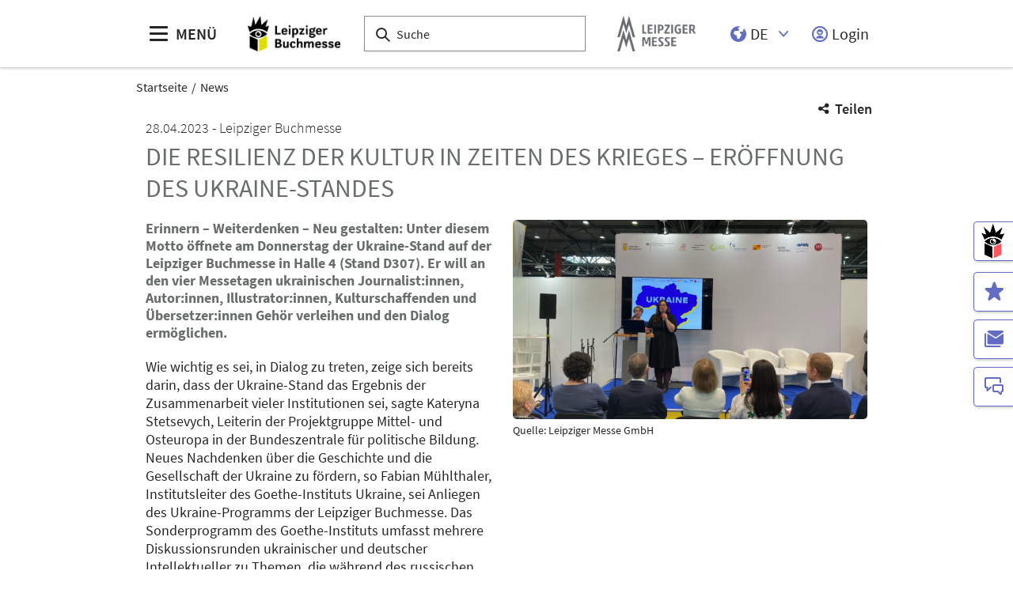

--- FILE ---
content_type: text/html;charset=UTF-8
request_url: https://www.leipziger-buchmesse.de/de/news/die-resilienz-der-kultur-in-zeiten-des-krieges-eroeffnung-des-ukraine-standes
body_size: 10904
content:
<!DOCTYPE html>
<html lang="de">

<head>
	
	<script src="https://cdn.consentmanager.net/delivery/autoblocking/dbe3bc35aa9a.js"
        type="text/javascript"
        data-cmp-ab="1"
        data-cmp-host="c.delivery.consentmanager.net"
        data-cmp-cdn="cdn.consentmanager.net"
        data-cmp-codesrc="1">
</script>
	<title>Die Resilienz der Kultur in Zeiten des Krieges – Eröffnung des Ukraine-Standes | Leipziger Buchmesse</title>
	<meta http-equiv="Content-Type" content="text/html; charset=UTF-8">
	<meta name="viewport" content="width=device-width, initial-scale=1.0">
	<link rel="canonical" href="https://www.leipziger-buchmesse.de/de/news/die-resilienz-der-kultur-in-zeiten-des-krieges-eroeffnung-des-ukraine-standes">

	
		<link href="/de/news/die-resilienz-der-kultur-in-zeiten-des-krieges-eroeffnung-des-ukraine-standes"
			  hreflang="de"
			  rel="alternate"/><link href="/en/news/news-detail_12931"
			  hreflang="en"
			  rel="alternate"/>
	

	<link rel="shortcut icon" href="/files/buchmesse/media/grafiken/logos/lbm-logo/lbm-favicon-32x32px.png">
	<link rel="icon" href="/files/buchmesse/media/grafiken/logos/lbm-logo/lbm-favicon-32x32px.png">
	

	<meta name="description" content="Erinnern – Weiterdenken – Neu gestalten: Unter diesem Motto öffnete am Donnerstag der Ukraine-Stand auf der Leipziger Buchmesse in Halle 4 (Stand D307). Er will an den vier Messetagen ukrainischen Journalist:innen, Autor:innen, Illustrator:innen, Kulturschaffenden und Übersetzer:innen Gehör verleihen und den Dialog ermöglichen. ">
	
	<meta property="og:type" content="website">
	<meta property="og:site_name" content="Leipziger Buchmesse">
	<meta property="og:url" content="https://www.leipziger-buchmesse.de/de/news/die-resilienz-der-kultur-in-zeiten-des-krieges-eroeffnung-des-ukraine-standes">
	<meta property="og:title"
		  content="Die Resilienz der Kultur in Zeiten des Krieges – Eröffnung des Ukraine-Standes | Leipziger Buchmesse">
	<meta property="og:description" content="Erinnern – Weiterdenken – Neu gestalten: Unter diesem Motto öffnete am Donnerstag der Ukraine-Stand auf der Leipziger Buchmesse in Halle 4 (Stand D307). Er will an den vier Messetagen ukrainischen Journalist:innen, Autor:innen, Illustrator:innen, Kulturschaffenden und Übersetzer:innen Gehör verleihen und den Dialog ermöglichen. ">
	<meta property="og:image" content="https://www.leipziger-buchmesse.de/files/buchmesse/media/news/lbm23/b564844_16_9_s.jpeg">

	
		
		<!-- Google Tag Manager -->
		<script data-cmp-vendor="c5762" type="text/plain" class="cmplazyload" >//<![CDATA[
		(function(w,d,s,l,i){w[l]=w[l]||[];w[l].push({'gtm.start':
		new Date().getTime(),event:'gtm.js'});var f=d.getElementsByTagName(s)[0],
		j=d.createElement(s),dl=l!='dataLayer'?'&l='+l:'';j.async=true;j.src=
		'https://www.googletagmanager.com/gtm.js?id='+i+dl;f.parentNode.insertBefore(j,f);
		})(window,document,'script','dataLayer',"GTM-W29VDMM");//]]>
		</script>
		<!-- End Google Tag Manager -->
	
	
	<script>//<![CDATA[
	document.config = {
		lang : "de",
		fairIdentifier: "buchmesse",
		dateFormat : "DD.MM.YYYY",
		dateTimeFormat: "DD.MM.YYYY HH:mm",
		dateFormatWithoutYear: "DD.MM.",
		dateFormatMonthAndYear: "MM.YYYY",
		timeFormat: "HH:mm",
		timezone: "Europe\/Berlin",
		advertisement: {
			siteId : "690908",
			pageId : null,
			reviveServer: null,
			reviveId: null,
			reviveZoneIds: []
		},
		displayAgendaPersonsAsBadges : true,
        requiredRegistrationPlusOverlayFields: null,
		trackingConfig: {"leadTrackingEnabled":false,"exportTypes":["LEAD","MAFO","COUPON"],"eventTypes":["DOWNLOAD_LINK_CLICKED","VCARD_DOWNLOADED","CONTENT_CONSUMED","WORKSHOP"]},
		
		
			savedItems: [],
		
		loginEnabled: true,
		loggedIn: false,
		loginUrl: "\/login?page=%2Fde%2Fnews%2Fdie-resilienz-der-kultur-in-zeiten-des-krieges-eroeffnung-des-ukraine-standes",
        hallPlanUrl: "\/de\/besuchen\/hallenplan\/#anchor_429768"
	}//]]>
	</script>


	
<link rel="preload" href="/files/assets/fonts/SourceSansPro-Light.ttf" type="font/ttf" as="font" crossorigin="anonymous">
<link rel="preload" href="/files/assets/fonts/SourceSansPro-Regular.ttf" type="font/ttf" as="font" crossorigin="anonymous">
<link rel="preload" href="/files/assets/fonts/SourceSansPro-SemiBold.ttf" type="font/ttf" as="font" crossorigin="anonymous">
<link rel="preload" href="/files/assets/fonts/SourceSansPro-Bold.ttf" type="font/ttf" as="font" crossorigin="anonymous">
<link rel="preload" href="/files/assets/fonts/lm_icons.ttf" type="font/ttf" as="font" crossorigin="anonymous">
<link rel="preload" href="/files/assets/fonts/lm_icons.woff" type="font/woff" as="font" crossorigin="anonymous">
<link rel="preload" href="/files/assets/fonts/lm_icons.eot" type="application/vnd.ms-fontobject" as="font" crossorigin="anonymous">


	<link rel="stylesheet" href="/files/assets/css/main.css" crossorigin="anonymous">
	
	<link type="text/css" rel="stylesheet" href="/files/assets/css/app.css" crossorigin="anonymous">
	
	
	
	<script src="/files/assets/js/app.js" defer></script>
	

	
</head>

<body class="page-layout--1col theme-lbm">

		<noscript><iframe src="https//www.googletagmanager.com/ns.html?id=GTM-W29VDMM" height="0" width="0" style="display:none;visibility:hidden"></iframe></noscript>
	

<header class="header-accessible js-header-accessible">

	<!-- Main row -->
	

	<!-- Main row -->
	<div class="header-accessible__main-row">
		<div class="header__main-row__wrapper container">

			<div class="header-accessible__mobile-triggers">
				<button class="btn btn--unstyled js-navigation-accessible-open">
					<span class="visually-hidden">Menü öffnen</span>
					<i class="icon icon-navigation-menu"></i>
				</button>
				<button class="btn btn--unstyled js-search-bar-toggle-trigger">
					<span class="visually-hidden">Suche ein-/ausblenden</span>
					<i class="icon icon-search-alternate"></i>
				</button>
			</div>


			<!-- Desktop trigger -->
			<div class="header-accessible__main-menue--desktop">
				<button class="btn btn--unstyled js-navigation-accessible-open">
					<i class="icon icon-navigation-menu"></i>
					<span>
						MENÜ
					</span>
				</button>
			</div>

			<!-- Tablet trigger -->
			<div class="header-accessible__tablet-trigger">
				<div>
					<button class="btn btn--unstyled js-search-bar-toggle-trigger">
						<span class="visually-hidden">Suche ein-/ausblenden</span>
						<i class="icon icon-search-alternate"></i>
					</button>
					<span>
						SUCHE
					</span>
				</div>
			</div>
			<!-- / Tablet trigger -->

			<!-- Branding -->
			<div class="header-accessible__branding">
				<a href="/de/">
					<img src="/files/buchmesse/master/media/globale-medien/messe-logos/lbm/neu/lbm-wbm-klein-sw-gelb-rgb-1039x400px.png" class="header-accessible__branding__img" />
				</a>
			</div>
			<!-- / Branding -->

			<!-- Search bar -->
			<form class="header-accessible__search-bar js-search-bar" action="/de/suche/">
				<div class="search-wrapper">
					<input class="input with-suggester" name="q" type="text" autocomplete="off"
						placeholder="Suche" title="Suchbegriff eingeben" />
						<i class="icon icon-search-alternate"></i>
						<span class="visually-hidden">Suche</span>
				</div>
			</form>
			<!-- / Search bar -->

			<!-- Parent branding -->
			<div class="header-accessible__branding header-accessible__branding--parent">
				<!-- Optional -->
				
					<a href="https://www.leipziger-messe.de" target="_blank" rel="noreferrer">
						<img src="/files/buchmesse/master/media/globale-medien/messe-logos/lm-bild-hks92.png"
							 class="header-accessible__branding__img header-accessible__branding__img--small" />
						<img src="/files/buchmesse/master/media/globale-medien/messe-logos/leipziger-messe-logo-hks92.png" class="header-accessible__branding__img" />
					</a>
				
			</div>
			<!-- / Parent branding -->

			<!-- Action list -->
			<ul class="header-accessible__action-list header-accessible__action-list--desktop">
				<!-- Language Switch -->
				<li class="header__action-list__item">
					<label for="header-language" class="visually-hidden">Sprache</label>
					<select id="header-language" class="select header__language-select js-header-accessible-language-select">
						<option value="DE"
								data-href="/de/news/die-resilienz-der-kultur-in-zeiten-des-krieges-eroeffnung-des-ukraine-standes" selected="selected">
							DE
						</option>
						<option value="EN"
								data-href="/en/news/news-detail_12931">
							EN
						</option>
						
					</select>
				</li>
				
				<li class="header-accessible__action-list__item">
					<a href="/login?page=%2Fde%2Fnews%2Fdie-resilienz-der-kultur-in-zeiten-des-krieges-eroeffnung-des-ukraine-standes" nofollow class="header-accessible__login-link link link--unstyled link--secondary" alt="login">
						<i class="icon icon-single-man-circle-alternate"></i>
						<span>Login</span>
					</a>
				</li>
				
			</ul>
		</div>
	</div>
	<!-- / Main row -->

	<!-- Sub Header (hide on down, show on up) -->
	
	<!-- / Sub Header -->




	<!-- Print row -->
	

	<div class="for-print">
		<div class="logo-branding">
			<img src="/files/buchmesse/master/media/globale-medien/messe-logos/lbm/neu/lbm-wbm-klein-sw-gelb-rgb-1039x400px.png" class="header__branding__img" />
		</div>
		<div class="lm-logo">
			<img src="/files/buchmesse/master/media/globale-medien/messe-logos/leipziger-messe-logo-hks92.png" class="header__branding__img" />
		</div>
	</div>



	<!-- Navigation -->
	
    <!-- Navigation -->
    <div class="navigation-overlay js-header-accessible-navigation">
        <div class="navigation-overlay__content">
            <div class="navigation-overlay__columns">
                <!-- LEVEL 1 -->
                <div class="navigation-overlay__level navigation-overlay__level--l1">
                    <button class="navigation-overlay__close-btn js-navigation-accessible-close">
                        <i class="icon icon-close"></i>
                    </button>
                    <!-- Branding Block -->
                    <div class="navigation-overlay__branding-block">
                        <div class="navigation-overlay__branding-block-logo">
                            <a href="/de/">
                                <img src="/files/buchmesse/master/media/globale-medien/messe-logos/lbm/neu/lbm-wbm-klein-sw-gelb-rgb-1039x400px.png" class="navigation-overlay__branding__img" />
                            </a>
                        </div>
                        <div class="navigation-overlay__branding-block-date">
                            <span>
                                19. - 22. März 2026
                            </span>
                        </div>
                    </div>
                    <!-- / Branding Block -->

                    <ul class="navigation-list">
                        <li>
                            <!-- Level Indication -->
                            <div class="navigation-overlay__heading">
                                Menü
                            </div>
                        </li>

                        <li
                                class="navigation-list__item"
                        >
                            
                                <a class="navigation-list__link navigation-list__link-toggle"
                                        data-target-el="l2-0" data-target-level="2">

                                        <span class="navigation-list__label">Ausstellen</span>
                                        <i class="icon icon-arrow-right navigation-list__arrow"></i>
                                </a>
                            
                            
                        </li>

                        <li
                                class="navigation-list__item"
                        >
                            
                                <a class="navigation-list__link navigation-list__link-toggle"
                                        data-target-el="l2-1" data-target-level="2">

                                        <span class="navigation-list__label">Besuchen</span>
                                        <i class="icon icon-arrow-right navigation-list__arrow"></i>
                                </a>
                            
                            
                        </li>

                        <li
                                class="navigation-list__item"
                        >
                            
                                <a class="navigation-list__link navigation-list__link-toggle"
                                        data-target-el="l2-2" data-target-level="2">

                                        <span class="navigation-list__label">Erleben</span>
                                        <i class="icon icon-arrow-right navigation-list__arrow"></i>
                                </a>
                            
                            
                        </li>

                        <li
                                class="navigation-list__item"
                        >
                            
                                <a class="navigation-list__link navigation-list__link-toggle"
                                        data-target-el="l2-3" data-target-level="2">

                                        <span class="navigation-list__label">Gelände &amp; Anreise</span>
                                        <i class="icon icon-arrow-right navigation-list__arrow"></i>
                                </a>
                            
                            
                        </li>

                        <li
                                class="navigation-list__item"
                        >
                            
                                <a class="navigation-list__link navigation-list__link-toggle"
                                        data-target-el="l2-4" data-target-level="2">

                                        <span class="navigation-list__label">Medien</span>
                                        <i class="icon icon-arrow-right navigation-list__arrow"></i>
                                </a>
                            
                            
                        </li>
                        <!-- / Navigation L1 -->
                    </ul>

                    <!-- Action List -->
                    <ul class="navigation-list transparent-mobile">
                        <li class="navigation-list__item action-item">
                            <a href="#" class="navigation-list__link js-navigation-accessible-language-select">
                                <span class="navigation-list__label navigation-list__label--action-list">
                                    <i class="icon icon-earth-2"></i> Sprache
                                </span>
                            </a>
                            <div class="navigation-accessible-language-select--mobile">
                                <a href="/de/news/die-resilienz-der-kultur-in-zeiten-des-krieges-eroeffnung-des-ukraine-standes">Deutsch</a><a href="/en/news/news-detail_12931">Englisch</a>
                                
                            </div>
                        </li>
                        <li class="navigation-list__item action-item">
                            <a href="/login?page=%2Fde%2Fnews%2Fdie-resilienz-der-kultur-in-zeiten-des-krieges-eroeffnung-des-ukraine-standes" class="navigation-list__link">
                              <span class="navigation-list__label navigation-list__label--action-list">
                                  <i class="icon icon-single-man-circle-alternate"></i> Login
                              </span>
                            </a>
                        </li>
                    </ul>
                    <!-- / Action List -->

                    <!-- Metalinks -->
                    <ul class="metalink-list">
                        <li class="metalink-list__item">
                            <a class="link link--unstyled metalink-list__link"
                               href="https://www.manga-comic-con.de/de/"
                               target="_blank">

                                
                                <i class="icon icon-arrow-corner-right-up"></i>

                                <img src="/files/buchmesse/media/grafiken/logos/mcc-logo/mcc-wbm-klein-schwarz-transparent-rgb.png" alt="Manga Comic Con" class="metalink-list__img" />
                                
                            </a>
                        </li>
                        <li class="metalink-list__item">
                            <a class="link link--unstyled metalink-list__link"
                               href="https://www.preis-der-leipziger-buchmesse.de/de/"
                               target="_blank">

                                
                                <i class="icon icon-arrow-corner-right-up"></i>

                                <img src="/files/buchmesse/media/grafiken/logos/plbm-logo/preis-wbm-klein-schwarz-transparent-rgb.png" alt="Preis der Leipziger Buchmesse" class="metalink-list__img" />
                                
                            </a>
                        </li>
                        <li class="metalink-list__item">
                            <a class="link link--unstyled metalink-list__link"
                               href="https://blog.leipziger-buchmesse.de/"
                               target="_blank">

                                
                                <i class="icon icon-arrow-corner-right-up"></i>

                                <img src="/files/buchmesse/media/grafiken/logos/lbm-bl-wbm-1z-sw-g.png" alt="bücherleben Blog" class="metalink-list__img" />
                                
                            </a>
                        </li>
                        <li class="metalink-list__item">
                            <a class="link link--unstyled metalink-list__link"
                               href="/de/news/aktuelles">

                                <i class="icon icon-tag-new"></i>
                                

                                
                                <span class="metalink-list__label">Aktuelles</span>
                            </a>
                        </li>
                        <li class="metalink-list__item">
                            <a class="link link--unstyled metalink-list__link"
                               href="/de/newsletter">

                                <i class="icon icon-paginate-filter-mail"></i>
                                

                                
                                <span class="metalink-list__label">Newsletter</span>
                            </a>
                        </li>
                        <li class="metalink-list__item">
                            <a class="link link--unstyled metalink-list__link"
                               href="/de/kontakt/">

                                <i class="icon icon-conversation-chat-1-alternate"></i>
                                

                                
                                <span class="metalink-list__label">Kontakt</span>
                            </a>
                        </li>

                    </ul>
                    <!-- / Metalinks -->

                </div>

                <!-- LEVEL 2 -->
                <div class="navigation-overlay__level navigation-overlay__level--l2">
                    <button class="navigation-overlay__close-btn js-navigation-accessible-close">
                        <i class="icon icon-close"></i>
                    </button>
                    <!-- Branding Block -->
                    <div class="navigation-overlay__branding-block">
                        <div class="navigation-overlay__branding-block-logo transparent-mobile">
                            <a href="/de/">
                                <img src="/files/buchmesse/master/media/globale-medien/messe-logos/lbm/neu/lbm-wbm-klein-sw-gelb-rgb-1039x400px.png" class="navigation-overlay__branding__img" />
                            </a>
                        </div>
                        <div class="navigation-overlay__branding-block-date transparent-mobile">
                            <span>
                                19. - 22. März 2026
                            </span>
                        </div>
                    </div>
                    <!-- / Branding Block -->

                    <div class="navigation-list">

                        <!-- Navigation L2 -->
                        <ul id="l2-0"
                            class="navigation-list navigation-list--l2 is-active">

                            <!-- Back button (mobile only) -->
                            <li>
                                <a href="#" class="navigation-overlay__back-btn transparent-mobile navigation-list__link-toggle"
                                   data-target-level="1" data-target-el="l1-0">
                                    <i class="icon icon-arrow-left"></i> Zurück
                                </a>
                            </li>

                            <!-- Level Indication (mobile only) -->
                            <li>
                                <div class="navigation-overlay__heading transparent-mobile">
                                    Ausstellen
                                </div>
                            </li>

                            <li class="navigation-list__item"
                            >

                                
                                    <a class="navigation-list__link navigation-list__link-toggle"
                                       data-target-el="l3-0-0" data-target-level="3">
                                        <span class="navigation-list__label">Ausstellen lohnt sich</span>
                                        <i class="icon icon-arrow-right navigation-list__arrow"></i>
                                    </a>
                                

                                
                            </li>

                            <li class="navigation-list__item"
                            >

                                
                                    <a class="navigation-list__link navigation-list__link-toggle"
                                       data-target-el="l3-0-1" data-target-level="3">
                                        <span class="navigation-list__label">Messeauftritt planen</span>
                                        <i class="icon icon-arrow-right navigation-list__arrow"></i>
                                    </a>
                                

                                
                            </li>

                            <li class="navigation-list__item"
                            >

                                
                                    <a class="navigation-list__link navigation-list__link-toggle"
                                       data-target-el="l3-0-2" data-target-level="3">
                                        <span class="navigation-list__label">eigene Veranstaltungen planen</span>
                                        <i class="icon icon-arrow-right navigation-list__arrow"></i>
                                    </a>
                                

                                
                            </li>

                            <li class="navigation-list__item"
                            >

                                
                                    <a class="navigation-list__link navigation-list__link-toggle"
                                       data-target-el="l3-0-3" data-target-level="3">
                                        <span class="navigation-list__label">Ihre Zielgruppen erreichen</span>
                                        <i class="icon icon-arrow-right navigation-list__arrow"></i>
                                    </a>
                                

                                
                            </li>

                            <li class="navigation-list__item"
                            >

                                

                                
                                    <a class="navigation-list__link" href="/de/ausstellen/hotel-buchen/">
                                        <span class="navigation-list__label">Hotel buchen</span>
                                    </a>
                                
                            </li>

                            <li class="navigation-list__item"
                            >

                                

                                
                                    <a class="navigation-list__link" href="/de/ausstellen/faq-ausstellen/">
                                        <span class="navigation-list__label">FAQ: Ausstellen</span>
                                    </a>
                                
                            </li>

                            <li class="navigation-list__item"
                            >

                                

                                
                                    <a class="navigation-list__link" href="https://www.leipziger-messe.de/kundenkonto">
                                        <span class="navigation-list__label">Login für Aussteller:innen</span>
                                    </a>
                                
                            </li>
                        </ul>
                        <ul id="l2-1"
                            class="navigation-list navigation-list--l2 is-active">

                            <!-- Back button (mobile only) -->
                            <li>
                                <a href="#" class="navigation-overlay__back-btn transparent-mobile navigation-list__link-toggle"
                                   data-target-level="1" data-target-el="l1-1">
                                    <i class="icon icon-arrow-left"></i> Zurück
                                </a>
                            </li>

                            <!-- Level Indication (mobile only) -->
                            <li>
                                <div class="navigation-overlay__heading transparent-mobile">
                                    Besuchen
                                </div>
                            </li>

                            <li class="navigation-list__item"
                            >

                                

                                
                                    <a class="navigation-list__link" href="/de/besuchen/besucherinfo/">
                                        <span class="navigation-list__label">Besucherinfo</span>
                                    </a>
                                
                            </li>

                            <li class="navigation-list__item"
                            >

                                

                                
                                    <a class="navigation-list__link" href="/de/besuchen/tickets-preise/">
                                        <span class="navigation-list__label">Tickets &amp; Preise</span>
                                    </a>
                                
                            </li>

                            <li class="navigation-list__item"
                            >

                                

                                
                                    <a class="navigation-list__link" href="/de/besuchen/ausstellerverzeichnis/">
                                        <span class="navigation-list__label">Ausstellerverzeichnis</span>
                                    </a>
                                
                            </li>

                            <li class="navigation-list__item"
                            >

                                

                                
                                    <a class="navigation-list__link" href="/de/besuchen/hallenplan/">
                                        <span class="navigation-list__label">Hallenplan</span>
                                    </a>
                                
                            </li>

                            <li class="navigation-list__item"
                            >

                                

                                
                                    <a class="navigation-list__link" href="/de/besuchen/fachbesucher/">
                                        <span class="navigation-list__label">Fachbesucher:innen</span>
                                    </a>
                                
                            </li>

                            <li class="navigation-list__item"
                            >

                                

                                
                                    <a class="navigation-list__link" href="/de/besuchen/besucher-services/">
                                        <span class="navigation-list__label">Besucher-Services</span>
                                    </a>
                                
                            </li>

                            <li class="navigation-list__item"
                            >

                                

                                
                                    <a class="navigation-list__link" href="/de/besuchen/hotel-buchen/">
                                        <span class="navigation-list__label">Hotel buchen</span>
                                    </a>
                                
                            </li>

                            <li class="navigation-list__item"
                            >

                                

                                
                                    <a class="navigation-list__link" href="/de/besuchen/fotografieregeln/">
                                        <span class="navigation-list__label">Fotografieregeln</span>
                                    </a>
                                
                            </li>

                            <li class="navigation-list__item"
                            >

                                

                                
                                    <a class="navigation-list__link" href="/de/besuchen/faq-besuchen/">
                                        <span class="navigation-list__label">FAQ: Besuchen</span>
                                    </a>
                                
                            </li>
                        </ul>
                        <ul id="l2-2"
                            class="navigation-list navigation-list--l2 is-active">

                            <!-- Back button (mobile only) -->
                            <li>
                                <a href="#" class="navigation-overlay__back-btn transparent-mobile navigation-list__link-toggle"
                                   data-target-level="1" data-target-el="l1-2">
                                    <i class="icon icon-arrow-left"></i> Zurück
                                </a>
                            </li>

                            <!-- Level Indication (mobile only) -->
                            <li>
                                <div class="navigation-overlay__heading transparent-mobile">
                                    Erleben
                                </div>
                            </li>

                            <li class="navigation-list__item"
                            >

                                

                                
                                    <a class="navigation-list__link" href="/de/erleben/was-ist-neu/">
                                        <span class="navigation-list__label">Was ist neu 2026?</span>
                                    </a>
                                
                            </li>

                            <li class="navigation-list__item"
                            >

                                
                                    <a class="navigation-list__link navigation-list__link-toggle"
                                       data-target-el="l3-2-1" data-target-level="3">
                                        <span class="navigation-list__label">Themenwelten</span>
                                        <i class="icon icon-arrow-right navigation-list__arrow"></i>
                                    </a>
                                

                                
                            </li>

                            <li class="navigation-list__item"
                            >

                                
                                    <a class="navigation-list__link navigation-list__link-toggle"
                                       data-target-el="l3-2-2" data-target-level="3">
                                        <span class="navigation-list__label">International</span>
                                        <i class="icon icon-arrow-right navigation-list__arrow"></i>
                                    </a>
                                

                                
                            </li>

                            <li class="navigation-list__item"
                            >

                                
                                    <a class="navigation-list__link navigation-list__link-toggle"
                                       data-target-el="l3-2-3" data-target-level="3">
                                        <span class="navigation-list__label">Fachprogramm</span>
                                        <i class="icon icon-arrow-right navigation-list__arrow"></i>
                                    </a>
                                

                                
                            </li>

                            <li class="navigation-list__item"
                            >

                                

                                
                                    <a class="navigation-list__link" href="/de/erleben/leipzig-liest/veranstaltungsprogramm/">
                                        <span class="navigation-list__label">Veranstaltungsprogramm</span>
                                    </a>
                                
                            </li>

                            <li class="navigation-list__item"
                            >

                                
                                    <a class="navigation-list__link navigation-list__link-toggle"
                                       data-target-el="l3-2-5" data-target-level="3">
                                        <span class="navigation-list__label">Preisverleihungen</span>
                                        <i class="icon icon-arrow-right navigation-list__arrow"></i>
                                    </a>
                                

                                
                            </li>

                            <li class="navigation-list__item"
                            >

                                

                                
                                    <a class="navigation-list__link" href="/de/erleben/leipzig-liest/ueber-leipzig-liest/">
                                        <span class="navigation-list__label">Leipzig liest</span>
                                    </a>
                                
                            </li>
                        </ul>
                        <ul id="l2-3"
                            class="navigation-list navigation-list--l2 is-active">

                            <!-- Back button (mobile only) -->
                            <li>
                                <a href="#" class="navigation-overlay__back-btn transparent-mobile navigation-list__link-toggle"
                                   data-target-level="1" data-target-el="l1-3">
                                    <i class="icon icon-arrow-left"></i> Zurück
                                </a>
                            </li>

                            <!-- Level Indication (mobile only) -->
                            <li>
                                <div class="navigation-overlay__heading transparent-mobile">
                                    Gelände &amp; Anreise
                                </div>
                            </li>

                            <li class="navigation-list__item"
                            >

                                

                                
                                    <a class="navigation-list__link" href="/de/gelaende-anreise/anfahrt-und-parken/">
                                        <span class="navigation-list__label">Anfahrt und Parken</span>
                                    </a>
                                
                            </li>

                            <li class="navigation-list__item"
                            >

                                

                                
                                    <a class="navigation-list__link" href="/de/gelaende-anreise/messegelaende/">
                                        <span class="navigation-list__label">Messegelände</span>
                                    </a>
                                
                            </li>

                            <li class="navigation-list__item"
                            >

                                

                                
                                    <a class="navigation-list__link" href="/de/gelaende-anreise/barrierefreiheit/">
                                        <span class="navigation-list__label">Barrierefreiheit</span>
                                    </a>
                                
                            </li>

                            <li class="navigation-list__item"
                            >

                                

                                
                                    <a class="navigation-list__link" href="/de/gelaende-anreise/aufenthalt-in-leipzig/">
                                        <span class="navigation-list__label">Aufenthalt in Leipzig</span>
                                    </a>
                                
                            </li>

                            <li class="navigation-list__item"
                            >

                                

                                
                                    <a class="navigation-list__link" href="/de/gelaende-anreise/gruppenreisen/">
                                        <span class="navigation-list__label">Gruppenreisen</span>
                                    </a>
                                
                            </li>
                        </ul>
                        <ul id="l2-4"
                            class="navigation-list navigation-list--l2 is-active">

                            <!-- Back button (mobile only) -->
                            <li>
                                <a href="#" class="navigation-overlay__back-btn transparent-mobile navigation-list__link-toggle"
                                   data-target-level="1" data-target-el="l1-4">
                                    <i class="icon icon-arrow-left"></i> Zurück
                                </a>
                            </li>

                            <!-- Level Indication (mobile only) -->
                            <li>
                                <div class="navigation-overlay__heading transparent-mobile">
                                    Medien
                                </div>
                            </li>

                            <li class="navigation-list__item"
                            >

                                

                                
                                    <a class="navigation-list__link" href="/de/medien/pressemitteilungen/pressemitteilungen-uebersicht">
                                        <span class="navigation-list__label">Pressemitteilungen</span>
                                    </a>
                                
                            </li>

                            <li class="navigation-list__item"
                            >

                                

                                
                                    <a class="navigation-list__link" href="/de/medien/multimedia/">
                                        <span class="navigation-list__label">Multimedia</span>
                                    </a>
                                
                            </li>

                            <li class="navigation-list__item"
                            >

                                

                                
                                    <a class="navigation-list__link" href="/de/medien/akkreditierung/">
                                        <span class="navigation-list__label">Akkreditierung</span>
                                    </a>
                                
                            </li>

                            <li class="navigation-list__item"
                            >

                                

                                
                                    <a class="navigation-list__link" href="/de/medien/medienzentrum/">
                                        <span class="navigation-list__label">Medienzentrum</span>
                                    </a>
                                
                            </li>

                            <li class="navigation-list__item"
                            >

                                

                                
                                    <a class="navigation-list__link" href="/de/medien/bloom/">
                                        <span class="navigation-list__label">BL:OOM</span>
                                    </a>
                                
                            </li>
                        </ul>
                        <!-- / Navigation L2 -->
                    </div>

                    <!-- News Element -->
                    
                    <!-- / News Element -->
                </div>


                <!-- LEVEL 3 -->
                <div class="navigation-overlay__level navigation-overlay__level--l3">
                    <button class="navigation-overlay__close-btn js-navigation-accessible-close">
                        <i class="icon icon-close"></i>
                    </button>
                    <!-- Branding Block -->
                    <div class="navigation-overlay__branding-block">
                        <div class="navigation-overlay__branding-block-logo transparent-mobile">
                            <a href="/de/">
                                <img src="/files/buchmesse/master/media/globale-medien/messe-logos/lbm/neu/lbm-wbm-klein-sw-gelb-rgb-1039x400px.png" class="navigation-overlay__branding__img" />
                            </a>
                        </div>
                        <div class="navigation-overlay__branding-block-date transparent-mobile">
                            <span>
                                19. - 22. März 2026
                            </span>
                        </div>
                    </div>
                    <!-- / Branding Block -->

                    <div class="navigation-list">
                        <!-- Navigation L3 -->
                        
                            
                                <ul id="l3-0-0"
                                    class="navigation-list navigation-list--l3 is-active">

                                    <!-- Back button (mobile only) -->
                                    <li>
                                        <a href="#" class="navigation-overlay__back-btn transparent-mobile navigation-list__link-toggle"
                                           data-target-level="2" data-target-el="l2-0">
                                            <i class="icon icon-arrow-left"></i> Zurück
                                        </a>
                                    </li>

                                    <!-- Level Indication (mobile only) -->
                                    <li>
                                        <div class="navigation-overlay__heading transparent-mobile">
                                            Ausstellen lohnt sich
                                        </div>
                                    </li>
                                    <!-- Third-level navigation items -->
                                    <li class="navigation-list__item">
                                        <a class="navigation-list__link" href="/de/ausstellen/ausstellen-lohnt-sich/ihre-vorteile/">
                                            <span class="navigation-list__label">Ihre Vorteile</span>
                                        </a>
                                    </li>
                                    <li class="navigation-list__item">
                                        <a class="navigation-list__link" href="/de/ausstellen/ausstellen-lohnt-sich/zahlen-fakten/">
                                            <span class="navigation-list__label">Zahlen &amp; Fakten</span>
                                        </a>
                                    </li>
                                </ul>
                            
                                <ul id="l3-0-1"
                                    class="navigation-list navigation-list--l3 is-active">

                                    <!-- Back button (mobile only) -->
                                    <li>
                                        <a href="#" class="navigation-overlay__back-btn transparent-mobile navigation-list__link-toggle"
                                           data-target-level="2" data-target-el="l2-0">
                                            <i class="icon icon-arrow-left"></i> Zurück
                                        </a>
                                    </li>

                                    <!-- Level Indication (mobile only) -->
                                    <li>
                                        <div class="navigation-overlay__heading transparent-mobile">
                                            Messeauftritt planen
                                        </div>
                                    </li>
                                    <!-- Third-level navigation items -->
                                    <li class="navigation-list__item">
                                        <a class="navigation-list__link" href="/de/ausstellen/messeauftritt-planen/ueberblick-messeauftritt-planen/">
                                            <span class="navigation-list__label">Überblick: Messeauftritt planen</span>
                                        </a>
                                    </li>
                                    <li class="navigation-list__item">
                                        <a class="navigation-list__link" href="/de/ausstellen/messeauftritt-planen/messestand-anmelden/">
                                            <span class="navigation-list__label">Messestand anmelden</span>
                                        </a>
                                    </li>
                                    <li class="navigation-list__item">
                                        <a class="navigation-list__link" href="/de/ausstellen/messeauftritt-planen/termine/">
                                            <span class="navigation-list__label">Termine</span>
                                        </a>
                                    </li>
                                    <li class="navigation-list__item">
                                        <a class="navigation-list__link" href="/de/ausstellen/messeauftritt-planen/standbauangebote/">
                                            <span class="navigation-list__label">Standbauangebote</span>
                                        </a>
                                    </li>
                                    <li class="navigation-list__item">
                                        <a class="navigation-list__link" href="/de/ausstellen/messeauftritt-planen/ausstellungsbereiche/">
                                            <span class="navigation-list__label">Ausstellungsbereiche</span>
                                        </a>
                                    </li>
                                    <li class="navigation-list__item">
                                        <a class="navigation-list__link" href="https://www.leipziger-buchmesse.de/files/buchmesse/media/pdfs-dokumente/lbm-aktuell/lbm26-preisliste.pdf">
                                            <span class="navigation-list__label">Preise und Gebühren</span>
                                        </a>
                                    </li>
                                    <li class="navigation-list__item">
                                        <a class="navigation-list__link" href="/de/ausstellen/messeauftritt-planen/services-buchen/">
                                            <span class="navigation-list__label">Services buchen</span>
                                        </a>
                                    </li>
                                    <li class="navigation-list__item">
                                        <a class="navigation-list__link" href="/de/ausstellen/messeauftritt-planen/raumvermietung/">
                                            <span class="navigation-list__label">Raumvermietung</span>
                                        </a>
                                    </li>
                                </ul>
                            
                                <ul id="l3-0-2"
                                    class="navigation-list navigation-list--l3 is-active">

                                    <!-- Back button (mobile only) -->
                                    <li>
                                        <a href="#" class="navigation-overlay__back-btn transparent-mobile navigation-list__link-toggle"
                                           data-target-level="2" data-target-el="l2-0">
                                            <i class="icon icon-arrow-left"></i> Zurück
                                        </a>
                                    </li>

                                    <!-- Level Indication (mobile only) -->
                                    <li>
                                        <div class="navigation-overlay__heading transparent-mobile">
                                            eigene Veranstaltungen planen
                                        </div>
                                    </li>
                                    <!-- Third-level navigation items -->
                                    <li class="navigation-list__item">
                                        <a class="navigation-list__link" href="/de/ausstellen/eigene-veranstaltungen-planen/anmeldung-zum-veranstaltungsprogramm/">
                                            <span class="navigation-list__label">Anmeldung zum Veranstaltungsprogramm</span>
                                        </a>
                                    </li>
                                    <li class="navigation-list__item">
                                        <a class="navigation-list__link" href="/de/ausstellen/eigene-veranstaltungen-planen/buchbar/">
                                            <span class="navigation-list__label">#buchbar</span>
                                        </a>
                                    </li>
                                    <li class="navigation-list__item">
                                        <a class="navigation-list__link" href="/de/ausstellen/eigene-veranstaltungen-planen/signierstunden-veranstalten/">
                                            <span class="navigation-list__label">Signierstunden veranstalten</span>
                                        </a>
                                    </li>
                                </ul>
                            
                                <ul id="l3-0-3"
                                    class="navigation-list navigation-list--l3 is-active">

                                    <!-- Back button (mobile only) -->
                                    <li>
                                        <a href="#" class="navigation-overlay__back-btn transparent-mobile navigation-list__link-toggle"
                                           data-target-level="2" data-target-el="l2-0">
                                            <i class="icon icon-arrow-left"></i> Zurück
                                        </a>
                                    </li>

                                    <!-- Level Indication (mobile only) -->
                                    <li>
                                        <div class="navigation-overlay__heading transparent-mobile">
                                            Ihre Zielgruppen erreichen
                                        </div>
                                    </li>
                                    <!-- Third-level navigation items -->
                                    <li class="navigation-list__item">
                                        <a class="navigation-list__link" href="/de/ausstellen/ihre-zielgruppen-erreichen/werbung-pr/">
                                            <span class="navigation-list__label">Werbung &amp; PR</span>
                                        </a>
                                    </li>
                                    <li class="navigation-list__item">
                                        <a class="navigation-list__link" href="/de/ausstellen/ihre-zielgruppen-erreichen/zielgruppe-paedagoginnen/">
                                            <span class="navigation-list__label">Zielgruppe Pädagog:innen</span>
                                        </a>
                                    </li>
                                    
                                </ul>
                            
                                
                            
                                
                            
                                
                            
                        
                            
                                
                            
                                
                            
                                
                            
                                
                            
                                
                            
                                
                            
                                
                            
                                
                            
                                
                            
                        
                            
                                
                            
                                <ul id="l3-2-1"
                                    class="navigation-list navigation-list--l3 is-active">

                                    <!-- Back button (mobile only) -->
                                    <li>
                                        <a href="#" class="navigation-overlay__back-btn transparent-mobile navigation-list__link-toggle"
                                           data-target-level="2" data-target-el="l2-2">
                                            <i class="icon icon-arrow-left"></i> Zurück
                                        </a>
                                    </li>

                                    <!-- Level Indication (mobile only) -->
                                    <li>
                                        <div class="navigation-overlay__heading transparent-mobile">
                                            Themenwelten
                                        </div>
                                    </li>
                                    <!-- Third-level navigation items -->
                                    <li class="navigation-list__item">
                                        <a class="navigation-list__link" href="/de/erleben/themenwelten/themenwelten-ueberblick/">
                                            <span class="navigation-list__label">Themenwelten Überblick</span>
                                        </a>
                                    </li>
                                    <li class="navigation-list__item">
                                        <a class="navigation-list__link" href="/de/erleben/themenwelten/literatur-und-sachbuch/">
                                            <span class="navigation-list__label">Literatur und Sachbuch</span>
                                        </a>
                                    </li>
                                    <li class="navigation-list__item">
                                        <a class="navigation-list__link" href="/de/erleben/themenwelten/kinder-jugend-und-bildung/">
                                            <span class="navigation-list__label">Kinder, Jugend und Bildung</span>
                                        </a>
                                    </li>
                                    <li class="navigation-list__item">
                                        <a class="navigation-list__link" href="/de/erleben/themenwelten/buchkunst-und-grafik/">
                                            <span class="navigation-list__label">Buchkunst und Grafik</span>
                                        </a>
                                    </li>
                                    <li class="navigation-list__item">
                                        <a class="navigation-list__link" href="/de/erleben/themenwelten/audio-film-und-medien/">
                                            <span class="navigation-list__label">Audio, Film und Medien</span>
                                        </a>
                                    </li>
                                    <li class="navigation-list__item">
                                        <a class="navigation-list__link" href="/de/erleben/themenwelten/musik/">
                                            <span class="navigation-list__label">Musik</span>
                                        </a>
                                    </li>
                                    <li class="navigation-list__item">
                                        <a class="navigation-list__link" href="/de/erleben/themenwelten/forum-offene-gesellschaft/">
                                            <span class="navigation-list__label">Forum Offene Gesellschaft</span>
                                        </a>
                                    </li>
                                    <li class="navigation-list__item">
                                        <a class="navigation-list__link" href="/de/erleben/themenwelten/forum-mensch-und-ki/">
                                            <span class="navigation-list__label">Forum Mensch und KI</span>
                                        </a>
                                    </li>
                                    <li class="navigation-list__item">
                                        <a class="navigation-list__link" href="/de/erleben/themenwelten/buchbar/">
                                            <span class="navigation-list__label">#buchbar</span>
                                        </a>
                                    </li>
                                    <li class="navigation-list__item">
                                        <a class="navigation-list__link" href="/de/erleben/themenwelten/antiquariatsmesse/">
                                            <span class="navigation-list__label">Antiquariatsmesse</span>
                                        </a>
                                    </li>
                                </ul>
                            
                                <ul id="l3-2-2"
                                    class="navigation-list navigation-list--l3 is-active">

                                    <!-- Back button (mobile only) -->
                                    <li>
                                        <a href="#" class="navigation-overlay__back-btn transparent-mobile navigation-list__link-toggle"
                                           data-target-level="2" data-target-el="l2-2">
                                            <i class="icon icon-arrow-left"></i> Zurück
                                        </a>
                                    </li>

                                    <!-- Level Indication (mobile only) -->
                                    <li>
                                        <div class="navigation-overlay__heading transparent-mobile">
                                            International
                                        </div>
                                    </li>
                                    <!-- Third-level navigation items -->
                                    <li class="navigation-list__item">
                                        <a class="navigation-list__link" href="/de/erleben/international/international-ueberblick/">
                                            <span class="navigation-list__label">International Überblick</span>
                                        </a>
                                    </li>
                                    <li class="navigation-list__item">
                                        <a class="navigation-list__link" href="/de/erleben/international/fokusthema-donau/">
                                            <span class="navigation-list__label">Fokusthema: Donau</span>
                                        </a>
                                    </li>
                                    <li class="navigation-list__item">
                                        <a class="navigation-list__link" href="/de/erleben/international/europaeischer-buchpreis/">
                                            <span class="navigation-list__label">Europäischer Buchpreis</span>
                                        </a>
                                    </li>
                                    <li class="navigation-list__item">
                                        <a class="navigation-list__link" href="/de/erleben/international/traduki-literatur-aus-suedosteuropa/">
                                            <span class="navigation-list__label">TRADUKI: Literatur aus Südosteuropa </span>
                                        </a>
                                    </li>
                                    <li class="navigation-list__item">
                                        <a class="navigation-list__link" href="/de/erleben/international/gastlaender-im-ueberblick/">
                                            <span class="navigation-list__label">Gastländer im Überblick</span>
                                        </a>
                                    </li>
                                    <li class="navigation-list__item">
                                        <a class="navigation-list__link" href="/de/erleben/international/ukraine/">
                                            <span class="navigation-list__label">Ukraine</span>
                                        </a>
                                    </li>
                                </ul>
                            
                                <ul id="l3-2-3"
                                    class="navigation-list navigation-list--l3 is-active">

                                    <!-- Back button (mobile only) -->
                                    <li>
                                        <a href="#" class="navigation-overlay__back-btn transparent-mobile navigation-list__link-toggle"
                                           data-target-level="2" data-target-el="l2-2">
                                            <i class="icon icon-arrow-left"></i> Zurück
                                        </a>
                                    </li>

                                    <!-- Level Indication (mobile only) -->
                                    <li>
                                        <div class="navigation-overlay__heading transparent-mobile">
                                            Fachprogramm
                                        </div>
                                    </li>
                                    <!-- Third-level navigation items -->
                                    <li class="navigation-list__item">
                                        <a class="navigation-list__link" href="/de/erleben/fachprogramm/fachprogramm-ueberblick/">
                                            <span class="navigation-list__label">Fachprogramm Überblick</span>
                                        </a>
                                    </li>
                                    <li class="navigation-list__item">
                                        <a class="navigation-list__link" href="/de/erleben/fachprogramm/buch-und-medienbranche/">
                                            <span class="navigation-list__label">Buch- und Medienbranche</span>
                                        </a>
                                    </li>
                                    <li class="navigation-list__item">
                                        <a class="navigation-list__link" href="/de/erleben/fachprogramm/fokus-bildung/">
                                            <span class="navigation-list__label">Fokus Bildung</span>
                                        </a>
                                    </li>
                                    <li class="navigation-list__item">
                                        <a class="navigation-list__link" href="/de/erleben/fachprogramm/autorenleipzig/">
                                            <span class="navigation-list__label">autoren@leipzig</span>
                                        </a>
                                    </li>
                                    <li class="navigation-list__item">
                                        <a class="navigation-list__link" href="/de/erleben/fachprogramm/uebersetzen/">
                                            <span class="navigation-list__label">Übersetzen</span>
                                        </a>
                                    </li>
                                </ul>
                            
                                
                            
                                <ul id="l3-2-5"
                                    class="navigation-list navigation-list--l3 is-active">

                                    <!-- Back button (mobile only) -->
                                    <li>
                                        <a href="#" class="navigation-overlay__back-btn transparent-mobile navigation-list__link-toggle"
                                           data-target-level="2" data-target-el="l2-2">
                                            <i class="icon icon-arrow-left"></i> Zurück
                                        </a>
                                    </li>

                                    <!-- Level Indication (mobile only) -->
                                    <li>
                                        <div class="navigation-overlay__heading transparent-mobile">
                                            Preisverleihungen
                                        </div>
                                    </li>
                                    <!-- Third-level navigation items -->
                                    <li class="navigation-list__item">
                                        <a class="navigation-list__link" href="/de/erleben/preisverleihungen/preisverleihungen-ueberblick/">
                                            <span class="navigation-list__label">Preisverleihungen Überblick</span>
                                        </a>
                                    </li>
                                    <li class="navigation-list__item">
                                        <a class="navigation-list__link" href="/de/erleben/preisverleihungen/preis-der-leipziger-buchmesse/">
                                            <span class="navigation-list__label">Preis der Leipziger Buchmesse</span>
                                        </a>
                                    </li>
                                    <li class="navigation-list__item">
                                        <a class="navigation-list__link" href="/de/erleben/preisverleihungen/europaeischer-buchpreis/">
                                            <span class="navigation-list__label">Europäischer Buchpreis</span>
                                        </a>
                                    </li>
                                    <li class="navigation-list__item">
                                        <a class="navigation-list__link" href="/de/erleben/preisverleihungen/seraph-lange-nacht-der-phantastik/">
                                            <span class="navigation-list__label">SERAPH - Lange Nacht der Phantastik</span>
                                        </a>
                                    </li>
                                </ul>
                            
                                
                            
                        
                            
                                
                            
                                
                            
                                
                            
                                
                            
                                
                            
                        
                            
                                
                            
                                
                            
                                
                            
                                
                            
                                
                            
                        
                    </div>
                </div>

            </div>
        </div>
    </div>



</header>
<div class="container">
	<nav aria-label="breadcrumb">
		<ol class="breadcrumb">
			
	
		
		<li class="breadcrumb__item">
			<a href="/de/" title="Startseite" alt="Startseite">
				Startseite
			</a>
		</li>
	
	
		
	
		<li class="breadcrumb__item" aria-current="page">
			<a href="/de/news/aktuelles" alt="News"
					title="News">
					News
			</a>
		</li>
		
	
	

	

		</ol>
	</nav>
</div>

	<ul class="side-bar">

		

		<li class="side-bar__item side-bar__item--custom-image">
			<a href="https://www.manga-comic-con.de/" target="_blank" class="link link--unstyled" alt="Manga Comic Con"> 
				
				<img class="image" src="/files/buchmesse/media/grafiken/logos/mcc-logo/mcc-bildmarke-sw-koralle-rgb-95x95px.jpg" alt="Manga Comic Con Logo" title="Manga Comic Con Logo"/>
				<span class="side-bar__item__label">Manga Comic Con</span>
			</a>
		</li>
		<li class="side-bar__item">
			<a href="/de/merkliste" class="link link--unstyled" alt="Merkliste"> 
				<i class="icon icon-rating-star"> </i>
				
				<span class="side-bar__item__label">Merkliste</span>
			</a>
		</li>
		<li class="side-bar__item">
			<a href="/de/newsletter" class="link link--unstyled" alt="Newsletter"> 
				<i class="icon icon-paginate-filter-mail"> </i>
				
				<span class="side-bar__item__label">Newsletter</span>
			</a>
		</li>
		<li class="side-bar__item">
			<a href="/de/kontakt/" class="link link--unstyled" alt="Kontakt"> 
				<i class="icon icon-conversation-chat-1-alternate"> </i>
				
				<span class="side-bar__item__label">Kontakt</span>
			</a>
		</li>
	</ul>

<button class="btn btn--secondary scroll-top-button js-scroll-top" title="Zum Seitenanfang">
	<span class="visually-hidden">Zum Seitenanfang</span> <i class="icon icon-arrow-up-1"></i>
</button>


<div class="container">
	<div class="sharing-dropdown js-sharing-dropdown">

	<button class="sharing-dropdown__trigger link link--icon link--static link--secondary js-sharing-dropdown-trigger">
		<i class="icon icon-share"></i>
		<span>Teilen</span>
	</button>

	<div class="sharing-dropdown__list" ><ul class="social-bar">
	<li class="social-bar__item">
		<a href="https://www.facebook.com/sharer/sharer.php?u=https%3A%2F%2Fwww.leipziger-buchmesse.de%2Fde%2Fnews%2Fdie-resilienz-der-kultur-in-zeiten-des-krieges-eroeffnung-des-ukraine-standes"
				target="_blank" class="social-btn social-btn--facebook" rel="noreferrer" alt="facebook">
			<i class="icon icon-social-media-facebook-1"></i>
		</a>
	</li>
	<li class="social-bar__item">
		<a href="https://x.com/intent/post?url=https%3A%2F%2Fwww.leipziger-buchmesse.de%2Fde%2Fnews%2Fdie-resilienz-der-kultur-in-zeiten-des-krieges-eroeffnung-des-ukraine-standes&amp;text=Die%20Resilienz%20der%20Kultur%20in%20Zeiten%20des%20Krieges%20%E2%80%93%20Er%C3%B6ffnung%20des%20Ukraine-Standes"
				target="_blank" class="social-btn social-btn--x"
				rel="noreferrer" alt="x">
			<i class="icon social-btn-icon"></i>
		</a>
	</li>
	<li class="social-bar__item">
		<a href="http://pinterest.com/pin/create/button?url=https%3A%2F%2Fwww.leipziger-buchmesse.de%2Fde%2Fnews%2Fdie-resilienz-der-kultur-in-zeiten-des-krieges-eroeffnung-des-ukraine-standes&amp;media=https%3A%2F%2Fwww.leipziger-buchmesse.de%2Ffiles%2Fbuchmesse%2Fmedia%2Fnews%2Flbm23%2Fb564844_16_9_s.jpeg&amp;description=Erinnern%20%E2%80%93%20Weiterdenken%20%E2%80%93%20Neu%20gestalten%3A%20Unter%20diesem%20Motto%20%C3%B6ffnete%20am%20Donnerstag%20der%20Ukraine-Stand%20auf%20der%20Leipziger%20Buchmesse%20in%20Halle%204%20%28Stand%20D307%29.%20Er%20will%20an%20den%20vier%20Messetagen%20ukrainischen%20Journalist%3Ainnen%2C%20Autor%3Ainnen%2C%20Illustrator%3Ainnen%2C%20Kulturschaffenden%20und%20%C3%9Cbersetzer%3Ainnen%20Geh%C3%B6r%20verleihen%20und%20den%20Dialog%20erm%C3%B6glichen.%20"
				target="_blank"
		   		rel="noreferrer"
		    	alt="pinterest"
		   		class="social-btn social-btn--pinterest">
			<i class="icon icon-social-pinterest"></i>
		</a>
	</li>
	<li class="social-bar__item">
		<a href="https://www.xing.com/social_plugins/share?url=https%3A%2F%2Fwww.leipziger-buchmesse.de%2Fde%2Fnews%2Fdie-resilienz-der-kultur-in-zeiten-des-krieges-eroeffnung-des-ukraine-standes"
				target="_blank" class="social-btn social-btn--xing" rel="noreferrer" alt="xing">
			<i class="icon icon-social-media-xing"></i>
		</a>
	</li>
	<li class="social-bar__item">
		<a href="https://www.linkedin.com/cws/share?url=https%3A%2F%2Fwww.leipziger-buchmesse.de%2Fde%2Fnews%2Fdie-resilienz-der-kultur-in-zeiten-des-krieges-eroeffnung-des-ukraine-standes"
		   target="_blank" class="social-btn social-btn--linkedin" rel="noreferrer" alt="linkedIn">
			<i class="icon icon icon-professional-network-linkedin"></i>
		</a>
	</li>
	<li class="social-bar__item">
		<a href="https://mastodon.social/share?textDie%20Resilienz%20der%20Kultur%20in%20Zeiten%20des%20Krieges%20%E2%80%93%20Er%C3%B6ffnung%20des%20Ukraine-Standes&amp;url=https%3A%2F%2Fwww.leipziger-buchmesse.de%2Fde%2Fnews%2Fdie-resilienz-der-kultur-in-zeiten-des-krieges-eroeffnung-des-ukraine-standes"
		   target="_blank" class="social-btn social-btn--mastodon" rel="noreferrer" alt="Mastodon">
			<i class="icon social-btn-icon"></i>
		</a>
	</li>
	<li class="social-bar__item">
		<a href="https://www.threads.net/intent/post?text=Die%20Resilienz%20der%20Kultur%20in%20Zeiten%20des%20Krieges%20%E2%80%93%20Er%C3%B6ffnung%20des%20Ukraine-Standes&amp;url=https%3A%2F%2Fwww.leipziger-buchmesse.de%2Fde%2Fnews%2Fdie-resilienz-der-kultur-in-zeiten-des-krieges-eroeffnung-des-ukraine-standes"
		   target="_blank" class="social-btn social-btn--threads" rel="noreferrer" alt="Threads">
			<i class="icon social-btn-icon"></i>
		</a>
	</li>
	<li class="social-bar__item">
		<a href="mailto:?subject=Die%20Resilienz%20der%20Kultur%20in%20Zeiten%20des%20Krieges%20%E2%80%93%20Er%C3%B6ffnung%20des%20Ukraine-Standes&amp;body=Erinnern%20%E2%80%93%20Weiterdenken%20%E2%80%93%20Neu%20gestalten%3A%20Unter%20diesem%20Motto%20%C3%B6ffnete%20am%20Donnerstag%20der%20Ukraine-Stand%20auf%20der%20Leipziger%20Buchmesse%20in%20Halle%204%20%28Stand%20D307%29.%20Er%20will%20an%20den%20vier%20Messetagen%20ukrainischen%20Journalist%3Ainnen%2C%20Autor%3Ainnen%2C%20Illustrator%3Ainnen%2C%20Kulturschaffenden%20und%20%C3%9Cbersetzer%3Ainnen%20Geh%C3%B6r%20verleihen%20und%20den%20Dialog%20erm%C3%B6glichen.%20%20https%3A%2F%2Fwww.leipziger-buchmesse.de%2Fde%2Fnews%2Fdie-resilienz-der-kultur-in-zeiten-des-krieges-eroeffnung-des-ukraine-standes"
			target="_blank" class="social-btn social-btn--email" rel="noreferrer" alt="email">
			<i class="icon icon-paginate-filter-mail"></i>
		</a>
	</li>
	
	<li class="social-bar__item d-lg-none">
		<a href="whatsapp://send?text=Die%20Resilienz%20der%20Kultur%20in%20Zeiten%20des%20Krieges%20%E2%80%93%20Er%C3%B6ffnung%20des%20Ukraine-Standes%20https%3A%2F%2Fwww.leipziger-buchmesse.de%2Fde%2Fnews%2Fdie-resilienz-der-kultur-in-zeiten-des-krieges-eroeffnung-des-ukraine-standes"
				target="_blank" class="social-btn social-btn--whatsapp" rel="noreferrer" alt="whatsapp">
			<i class="icon icon-messaging-whatsapp"></i>
		</a>
	</li>
</ul>
</div>

</div>

	<div class="sticky-content">
		
	</div>

	


	<div class="main-content">
		<div class="main-content__col">

			

			

	
	
		
		<span id="anchor_19359"></span>
	

	
	
		
		<div class="container press-detail-page">

	<div class="page-headline">
		<div class="page-headline__sub">
			<span>28.04.2023</span>
			<span> Leipziger Buchmesse </span>
			
		</div>
		<h1> Die Resilienz der Kultur in Zeiten des Krieges – Eröffnung des Ukraine-Standes </h1>
		
	</div>

	<div class="row gx-3">

		
		<div class="col">
			<h4> Erinnern – Weiterdenken – Neu gestalten: Unter diesem Motto öffnete am Donnerstag der Ukraine-Stand auf der Leipziger Buchmesse in Halle 4 (Stand D307). Er will an den vier Messetagen ukrainischen Journalist:innen, Autor:innen, Illustrator:innen, Kulturschaffenden und Übersetzer:innen Gehör verleihen und den Dialog ermöglichen.  </h4>

			
			
				

	
	

	
	

	
	

	

	<div class="content-component__section-wrapper">
		<div class="content-component__content-col">
			<p>Wie wichtig es sei, in Dialog zu treten, zeige sich bereits darin, dass der Ukraine-Stand das Ergebnis der Zusammenarbeit vieler Institutionen sei, sagte Kateryna Stetsevych, Leiterin der Projektgruppe Mittel- und Osteuropa in der Bundeszentrale für politische Bildung. Neues Nachdenken über die Geschichte und die Gesellschaft der Ukraine zu fördern, so Fabian Mühlthaler, Institutsleiter des Goethe-Instituts Ukraine, sei Anliegen des Ukraine-Programms der Leipziger Buchmesse. Das Sonderprogramm des Goethe-Instituts umfasst mehrere Diskussionsrunden ukrainischer und deutscher Intellektueller zu Themen, die während des russischen Angriffskrieges besonders an Relevanz gewonnen haben und die perspektivisch zum Ausgangspunkt für neue Zugänge zu Geschichte, sozialem Leben, Kultur und Literatur in der Nachkriegsukraine werden. </p><p>Das Programm des Ukraine-Standes gestalten das Goethe-Institut und die Bundeszentrale für politische Bildung u. a. gemeinsam mit dem Nationalen Kunst- und Kulturmuseum „Mystetskyi Arsenal“ (Art Arsenal), deren Vertreterin Olesia Ostrovska-Liuta ebenfalls eine Eröffnungsrede hielt. Neben Oliver Zille, Direktor der Leipziger Buchmesse, sprachen Vertreter:innen weiterer Partnerinstitutionen des Standes wie Evgenia Lopata, Leiterin des Verlags Meridian Czernowitz und des gleichnamigen internationalen Poesiefestivals, Kateryna Rietz-Rakul, Direktorin des neu gegründeten Ukrainischen Instituts in Berlin, das gerade im März seine Arbeit aufgenommen hat, Maksym Yemelianov, Gesandter vom Botschaftsrat der Ukrainischen Botschaft, Maria Shubchyk, Projektkoordinatorin Literatur des Goethe-Instituts Ukraine, sowie die künstlerische Leiterin des Standes, Olena Odynoka.</p><p>Programm der Ukraine auf der Leipziger Buchmesse 2023: 
	
	
	
	
	
	
		
		<a href="https://www.leipziger-buchmesse.de/de/leipzig-liest/programmsuche/?limitSearchResults=10&place=Forum+Ukraine" class="link link--icon" target="_blank" rel="noreferrer">
			<i class="icon icon-arrow-corner-right-up"></i>
			Programm am Ukraine-Stand (Halle 4/D307)
		</a>
	




	
 </p>
		</div>
	</div>


			

			
			<div class="press-detail-page__social-box social-bar-wrapper">
				<div class="social-bar-wrapper__label">Teilen auf:</div>
				<ul class="social-bar">
	<li class="social-bar__item">
		<a href="https://www.facebook.com/sharer/sharer.php?u=https%3A%2F%2Fwww.leipziger-buchmesse.de%2Fde%2Fnews%2Fdie-resilienz-der-kultur-in-zeiten-des-krieges-eroeffnung-des-ukraine-standes"
				target="_blank" class="social-btn social-btn--facebook" rel="noreferrer" alt="facebook">
			<i class="icon icon-social-media-facebook-1"></i>
		</a>
	</li>
	<li class="social-bar__item">
		<a href="https://x.com/intent/post?url=https%3A%2F%2Fwww.leipziger-buchmesse.de%2Fde%2Fnews%2Fdie-resilienz-der-kultur-in-zeiten-des-krieges-eroeffnung-des-ukraine-standes&amp;text=Die%20Resilienz%20der%20Kultur%20in%20Zeiten%20des%20Krieges%20%E2%80%93%20Er%C3%B6ffnung%20des%20Ukraine-Standes"
				target="_blank" class="social-btn social-btn--x"
				rel="noreferrer" alt="x">
			<i class="icon social-btn-icon"></i>
		</a>
	</li>
	<li class="social-bar__item">
		<a href="http://pinterest.com/pin/create/button?url=https%3A%2F%2Fwww.leipziger-buchmesse.de%2Fde%2Fnews%2Fdie-resilienz-der-kultur-in-zeiten-des-krieges-eroeffnung-des-ukraine-standes&amp;media=https%3A%2F%2Fwww.leipziger-buchmesse.de%2Ffiles%2Fbuchmesse%2Fmedia%2Fnews%2Flbm23%2Fb564844_16_9_s.jpeg&amp;description=Erinnern%20%E2%80%93%20Weiterdenken%20%E2%80%93%20Neu%20gestalten%3A%20Unter%20diesem%20Motto%20%C3%B6ffnete%20am%20Donnerstag%20der%20Ukraine-Stand%20auf%20der%20Leipziger%20Buchmesse%20in%20Halle%204%20%28Stand%20D307%29.%20Er%20will%20an%20den%20vier%20Messetagen%20ukrainischen%20Journalist%3Ainnen%2C%20Autor%3Ainnen%2C%20Illustrator%3Ainnen%2C%20Kulturschaffenden%20und%20%C3%9Cbersetzer%3Ainnen%20Geh%C3%B6r%20verleihen%20und%20den%20Dialog%20erm%C3%B6glichen.%20"
				target="_blank"
		   		rel="noreferrer"
		    	alt="pinterest"
		   		class="social-btn social-btn--pinterest">
			<i class="icon icon-social-pinterest"></i>
		</a>
	</li>
	<li class="social-bar__item">
		<a href="https://www.xing.com/social_plugins/share?url=https%3A%2F%2Fwww.leipziger-buchmesse.de%2Fde%2Fnews%2Fdie-resilienz-der-kultur-in-zeiten-des-krieges-eroeffnung-des-ukraine-standes"
				target="_blank" class="social-btn social-btn--xing" rel="noreferrer" alt="xing">
			<i class="icon icon-social-media-xing"></i>
		</a>
	</li>
	<li class="social-bar__item">
		<a href="https://www.linkedin.com/cws/share?url=https%3A%2F%2Fwww.leipziger-buchmesse.de%2Fde%2Fnews%2Fdie-resilienz-der-kultur-in-zeiten-des-krieges-eroeffnung-des-ukraine-standes"
		   target="_blank" class="social-btn social-btn--linkedin" rel="noreferrer" alt="linkedIn">
			<i class="icon icon icon-professional-network-linkedin"></i>
		</a>
	</li>
	<li class="social-bar__item">
		<a href="https://mastodon.social/share?textDie%20Resilienz%20der%20Kultur%20in%20Zeiten%20des%20Krieges%20%E2%80%93%20Er%C3%B6ffnung%20des%20Ukraine-Standes&amp;url=https%3A%2F%2Fwww.leipziger-buchmesse.de%2Fde%2Fnews%2Fdie-resilienz-der-kultur-in-zeiten-des-krieges-eroeffnung-des-ukraine-standes"
		   target="_blank" class="social-btn social-btn--mastodon" rel="noreferrer" alt="Mastodon">
			<i class="icon social-btn-icon"></i>
		</a>
	</li>
	<li class="social-bar__item">
		<a href="https://www.threads.net/intent/post?text=Die%20Resilienz%20der%20Kultur%20in%20Zeiten%20des%20Krieges%20%E2%80%93%20Er%C3%B6ffnung%20des%20Ukraine-Standes&amp;url=https%3A%2F%2Fwww.leipziger-buchmesse.de%2Fde%2Fnews%2Fdie-resilienz-der-kultur-in-zeiten-des-krieges-eroeffnung-des-ukraine-standes"
		   target="_blank" class="social-btn social-btn--threads" rel="noreferrer" alt="Threads">
			<i class="icon social-btn-icon"></i>
		</a>
	</li>
	<li class="social-bar__item">
		<a href="mailto:?subject=Die%20Resilienz%20der%20Kultur%20in%20Zeiten%20des%20Krieges%20%E2%80%93%20Er%C3%B6ffnung%20des%20Ukraine-Standes&amp;body=Erinnern%20%E2%80%93%20Weiterdenken%20%E2%80%93%20Neu%20gestalten%3A%20Unter%20diesem%20Motto%20%C3%B6ffnete%20am%20Donnerstag%20der%20Ukraine-Stand%20auf%20der%20Leipziger%20Buchmesse%20in%20Halle%204%20%28Stand%20D307%29.%20Er%20will%20an%20den%20vier%20Messetagen%20ukrainischen%20Journalist%3Ainnen%2C%20Autor%3Ainnen%2C%20Illustrator%3Ainnen%2C%20Kulturschaffenden%20und%20%C3%9Cbersetzer%3Ainnen%20Geh%C3%B6r%20verleihen%20und%20den%20Dialog%20erm%C3%B6glichen.%20%20https%3A%2F%2Fwww.leipziger-buchmesse.de%2Fde%2Fnews%2Fdie-resilienz-der-kultur-in-zeiten-des-krieges-eroeffnung-des-ukraine-standes"
			target="_blank" class="social-btn social-btn--email" rel="noreferrer" alt="email">
			<i class="icon icon-paginate-filter-mail"></i>
		</a>
	</li>
	
	<li class="social-bar__item d-lg-none">
		<a href="whatsapp://send?text=Die%20Resilienz%20der%20Kultur%20in%20Zeiten%20des%20Krieges%20%E2%80%93%20Er%C3%B6ffnung%20des%20Ukraine-Standes%20https%3A%2F%2Fwww.leipziger-buchmesse.de%2Fde%2Fnews%2Fdie-resilienz-der-kultur-in-zeiten-des-krieges-eroeffnung-des-ukraine-standes"
				target="_blank" class="social-btn social-btn--whatsapp" rel="noreferrer" alt="whatsapp">
			<i class="icon icon-messaging-whatsapp"></i>
		</a>
	</li>
</ul>

			</div>
		</div>

		
		<div class="col">

			<figure class="content-component__media-container">
				<img src="/files/buchmesse/media/news/lbm23/b564844_16_9_l.jpeg" srcset="/files/buchmesse/media/news/lbm23/b564844_16_9_m.jpeg 750w, /files/buchmesse/media/news/lbm23/b564844_16_9_l.jpeg 1240w"
						class="image image--rounded"/>
				<figcaption>Quelle: Leipziger Messe GmbH </figcaption>
			</figure>

			

			
			
		</div>

	</div>

	
	<a href="/de/news/aktuelles" class="link link--icon link--icon-left back-button" alt="Zurück zu allen Meldungen">
		<i class="icon icon-arrow-left"></i>
		<span> Zurück zu allen Meldungen </span>
	</a>

</div>
	


		</div>
	</div>

</div>

<footer class="footer js-footer" style="--footer-bg: #ffffff; ">

	
	
	<div class="footer__row">
		<div class="container">
			<div class="row">
				<!--  Newsletter  -->
				<div class="footer__newsletter footer__col col-12 col-lg-6">
					<div class="container">
						<div class="h3 footer__headline">
							NEWSLETTER
						</div>
						<p>Up-to-date bleiben mit unserem Newsletter</p>
						<a href="/de/newsletter" alt="zur Newsletter-Anmeldung"
							class="btn btn--secondary">
							zur Newsletter-Anmeldung
						</a>
					</div>
				</div>
				<!--  Social-Media  -->
				<div class="footer__social-media footer__col col-12 col-lg-6">
					<div class="container">
						<div class="h3 footer__headline">
							Folgen Sie uns
						</div>

						<ul class="social-bar">
							<li class="social-bar__item">
								<a href="https://instagram.com/leipzigerbuchmesse/" alt="Instagram" target="_blank" class="social-btn social-btn--instagram" rel="noreferrer">
									<!-- If custom social channel -->
									
									<!-- If NOT custom social channel and NOT TikTok -->
									<i class="icon icon-social-instagram"></i>
									<!-- If TikTok -->
									
								</a>
							</li>
							<li class="social-bar__item">
								<a href="https://www.facebook.com/leipzigerbuchmesse" alt="Facebook" target="_blank" class="social-btn social-btn--facebook" rel="noreferrer">
									<!-- If custom social channel -->
									
									<!-- If NOT custom social channel and NOT TikTok -->
									<i class="icon icon-social-media-facebook-1"></i>
									<!-- If TikTok -->
									
								</a>
							</li>
							<li class="social-bar__item">
								<a href="https://www.threads.net/@leipzigerbuchmesse" alt="Threads" target="_blank" class="social-btn social-btn--threads" rel="noreferrer">
									<!-- If custom social channel -->
									
									<!-- If NOT custom social channel and NOT TikTok -->
									<i class="icon social-btn-icon"></i>
									<!-- If TikTok -->
									
								</a>
							</li>
							<li class="social-bar__item">
								<a href="https://www.linkedin.com/company/leipziger-buchmesse" alt="LinkedIn" target="_blank" class="social-btn social-btn--linkedin" rel="noreferrer">
									<!-- If custom social channel -->
									
									<!-- If NOT custom social channel and NOT TikTok -->
									<i class="icon icon-professional-network-linkedin"></i>
									<!-- If TikTok -->
									
								</a>
							</li>
							<li class="social-bar__item">
								<a href="http://www.youtube.com/playlist?list=PL52981C6AAB6A7809" alt="Youtube" target="_blank" class="social-btn social-btn--youtube" rel="noreferrer">
									<!-- If custom social channel -->
									
									<!-- If NOT custom social channel and NOT TikTok -->
									<i class="icon icon-social-video-youtube"></i>
									<!-- If TikTok -->
									
								</a>
							</li>
						</ul>
					</div>
				</div>
			</div>
		</div>
	</div>

	<!-- Links -->
	<div class="footer__row footer__links">
		<div class="container">
			<div class="row">
				<div class="col-12 col-lg-3">
					<div class="teaser teaser--small js-teaser">
   
   <div class="teaser__item">
        <img data-src="/files/buchmesse/media/grafiken/grafiken-nach-themen/plbm/plbm26/plbm-key-1920x1080px_16_9_s-2.jpg"
             class="teaser__item__image image lazy"
             src="data:image/svg+xml,%3Csvg%20xmlns='http://www.w3.org/2000/svg'%20viewBox='0%200%204%203'%3E%3C/svg%3E" alt="Preis der Leipziger Buchmesse Logo vor gelbem Hintergrund" title="Preis der Leipziger Buchmesse Logo vor gelbem Hintergrund"/>

        <div class="teaser__item__content">
            <div class="teaser-overlay">
                <div>
                    <div class="teaser-overlay__header h2">Preis der Leipziger Buchmesse</div>

                    
                    <div>
                        
                        <div class="teaser-overlay__text">
                            <span class="truncate js-truncate" data-maxheight="100"><p>19. März 2026</p></span>
                        </div>
                    </div>
                    <a class="teaser-overlay__button btn btn--primary"
                       href="https://www.preis-der-leipziger-buchmesse.de/de/"
                       target="_blank" style="background-color: #null;color: #null">zur Veranstaltung</a>
                </div>
            </div>
        </div>
   </div>

   
   
</div>
				</div>
				<div class="col-12 col-lg-3">
					<div class="teaser teaser--small js-teaser">
   
   <div class="teaser__item">
        <img data-src="/files/buchmesse/media/grafiken/grafiken-nach-themen/mcc/mcc-key-1920x1080px_16_9_s-2.jpg"
             class="teaser__item__image image lazy"
             src="data:image/svg+xml,%3Csvg%20xmlns='http://www.w3.org/2000/svg'%20viewBox='0%200%204%203'%3E%3C/svg%3E" alt="Manga Comic Con Logo vor rotem Hintergrund" title="Manga Comic Con Logo vor rotem Hintergrund"/>

        <div class="teaser__item__content">
            <div class="teaser-overlay">
                <div>
                    <div class="teaser-overlay__header h2">Manga Comic Con</div>

                    
                    <div>
                        
                        <div class="teaser-overlay__text">
                            <span class="truncate js-truncate" data-maxheight="100"><p>Teil der Leipziger Buchmesse</p></span>
                        </div>
                    </div>
                    <a class="teaser-overlay__button btn btn--primary"
                       href="https://www.manga-comic-con.de/"
                       target="_blank" style="background-color: #null;color: #null">zur Manga Comic Con</a>
                </div>
            </div>
        </div>
   </div>

   
   
</div>
				</div>
			</div>
		</div>
	</div>
	<!-- / Links -->

	<!--  Subfooter  -->
	<div class="sub-footer">
		<div class="container">
			<p>Leipziger Messe GmbH, Messe-Allee 1, 04356 Leipzig</p>
			<!--*/ Submarke / Subbrand */-->
			
			
			<!--*/ Legal Links */-->
			<ul class="sub-footer__link-list">
				<li class="sub-footer__link-list__item">
					<a href="/de/kontakt/">Kontakt</a>
				</li>
				<li class="sub-footer__link-list__item">
					<a href="/de/impressum">Impressum</a>
				</li>
				<li class="sub-footer__link-list__item">
					<a href="/de/datenschutz">Datenschutz</a>
				</li>
				<li class="sub-footer__link-list__item">
					<a href="/de/informationspflichten">Informationspflichten</a>
				</li>
			</ul>
			<a href="javascript:window.print()" class="sub-footer__print-link link link--icon link--static link--secondary">
				<i class="icon icon-print-text"></i>
				<span>Seite drucken</span>
			</a>
			<div class="sub-footer__text">© Leipziger Messe. Alle Rechte vorbehalten.</div>
		</div>
	</div>

</footer>

<div class="alert-wrapper">
	<div id="notifier-component"></div>
	
</div>

<script src="/files/assets/main.js"></script>
</body>
</html>
